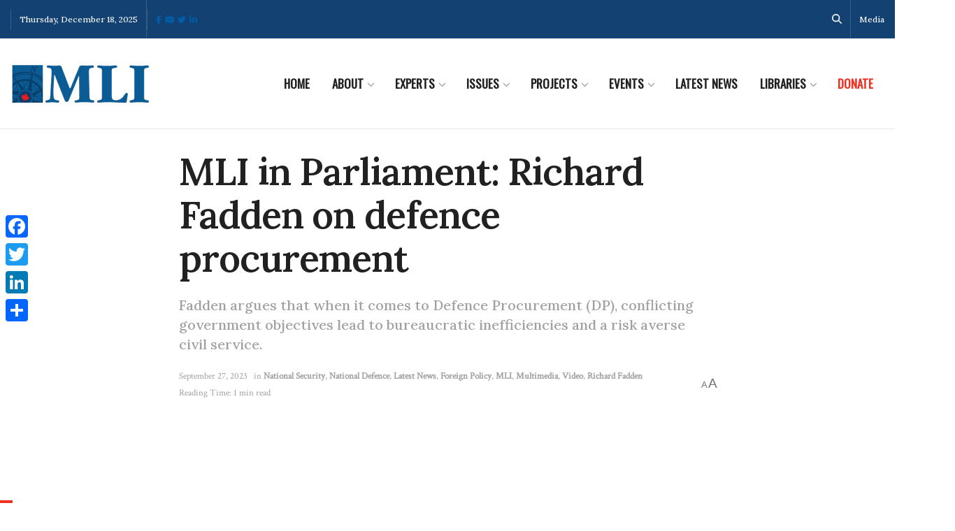

--- FILE ---
content_type: text/html;charset=UTF-8
request_url: https://pyvpu-glf.maillist-manage.com/campaigns/CaptchaVerify.zc?mode=generate
body_size: 541
content:
<img src='https://accounts.zoho.com/static/showcaptcha?digest=1_C_96d24ec2563648f3b92c39c46b0c6f621441df125b8d9c2636f036a7bcd10a49f07457da9929c8fd3b95e4e06bae41e55dce53b2896ab0eb5f0781562ca311b2' style="width:100%;max-width:200px;box-sizing:border-box"/>


--- FILE ---
content_type: text/css
request_url: https://macdonaldlaurier.ca/wp-content/plugins/cm-expert-directory-contact-form/views/frontend/assets/css/cmedcf-contact-form.css?ver=6.9
body_size: 323
content:
@CHARSET "UTF-8";
.cmedContactFormContainer { clear:both; width:100%; padding:10px; }
.cmedContactFormContainer #cmedcf-send-form-msg { color:green; padding:10px 0px; font-weight:bold; }
.cmedContactFormContainer .cmeb-contact-form-field { margin-bottom: 20px; }
.cmedContactFormContainer .cmeb-contact-form-field span.cmed-field-label { width:100%; }
.cmedContactFormContainer .cmeb-contact-form-field span.cmed-field-label .cmed-field-required { color:#cc0000; }
.cmedContactFormContainer .cmeb-contact-form-field span.cmed-field-description { clear:both; width:100%; float:left; }
.cmedContactFormContainer .cmeb-contact-form-field input[type="text"] { width:100%; height:40px; }
.cmedContactFormContainer .cmeb-contact-form-field input[type="number"] { width:100%; height:40px; }
.cmedContactFormContainer .cmeb-contact-form-field input[type="email"] { width:100%; height:40px; }
.cmedContactFormContainer .cmeb-contact-form-field input[type="tel"] { width:100%; height:40px; }
.cmedContactFormContainer .cmeb-contact-form-field input[type="date"] { width:100%; height:40px; padding: 2px; border: 1px solid #bbb; color: #4e4e4e; background-color: #fff; }
.cmedContactFormContainer .cmeb-contact-form-field textarea { width:100%; }
.cmedContactFormContainer .cmeb-contact-form-field select { width:100%; height:40px; }
.cmedContactFormContainer .cmeb-contact-form-field .cmed-radio-group label { display: block; }
.cmedContactFormContainer .cmeb-contact-form-field .cmed-radio-group input[type='radio'] { display: inline; margin:0 10px 0 0; }
.cmedContactFormContainer .cmeb-contact-form-field .cmed-checkbox-group label { display: block; }
.cmedContactFormContainer .cmeb-contact-form-field .cmed-checkbox-group input[type='checkbox'] { display: inline; margin:0 10px 0 0; }
.cmedContactFormContainer .cmeb-contact-form-button input[type="submit"] { cursor:pointer; padding:5px 10px; float:left; }
.cmedContactFormContainer .cmeb-contact-form-button #cmedcf-send-form-loader { float: left; margin-top: 5px; margin-left: 10px; }
.cmedContactFormContainer .cmedcf_g_recaptcha.error > div { border-bottom: 2px solid #FC5252; }

--- FILE ---
content_type: application/javascript;charset=UTF-8
request_url: https://pyvpu-glf.maillist-manage.com/ua/TrailEvent?category=update&action=view&trackingCode=ZCFORMVIEW&viewFrom=URL_ACTION&zx=13129bbd9&signupFormIx=3z71d519bf8f54d8199e3f44e5d713965d8388b8b25b24bd81d23d9a88d03a9d30&zcvers=3.0&source=https%3A%2F%2Fmacdonaldlaurier.ca%2Fmli-in-parliament-richard-fadden-on-defence-procurement%2F
body_size: 805
content:
zcParamsCallback({orgIx:"3z9a596f06c1b0d856cfeece4b99d7719aa46ec87377a59e3cd8cf9199d24a2cb0", actIx:"3z232c748626df217ea35f6747c6b99a251343846e1881763a088c7328dccb29d8",custIx:"3zfd4cd0657597bcdc52e56c3efeabd9e1d5633c2f2a31f4acd722f078c9e85cf5"});
zcSFReferrerCallback({status:"200",encryptSFId:"3z71d519bf8f54d8199e3f44e5d713965d8388b8b25b24bd81d23d9a88d03a9d30",zc_ref:"3zfd4cd0657597bcdc52e56c3efeabd9e1af2a24b6e4061b13e8b6cc54d7e39ed3",cntrIx:"3z71d519bf8f54d8199e3f44e5d713965df633e0d696be891a5d42868ef6d184eb"});
